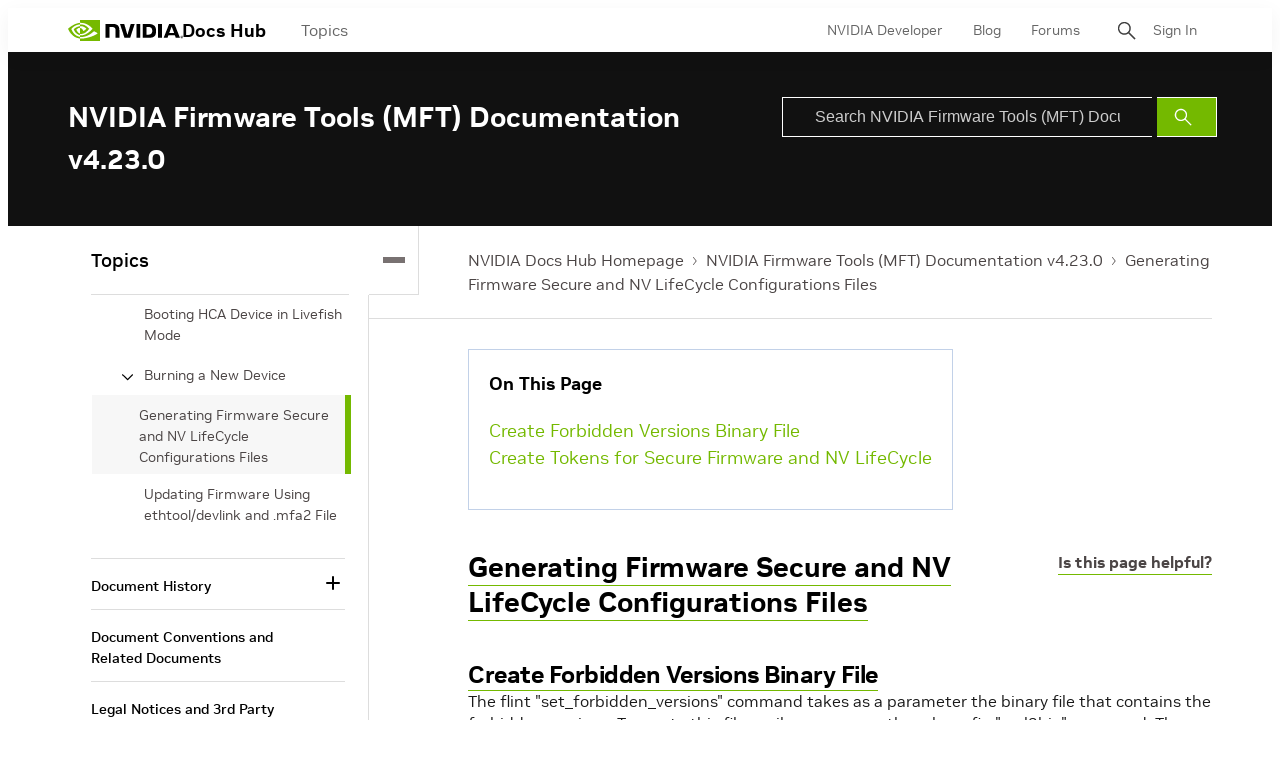

--- FILE ---
content_type: application/x-javascript;charset=utf-8
request_url: https://smetrics.nvidia.com/id?d_visid_ver=5.5.0&d_fieldgroup=A&mcorgid=F207D74D549850760A4C98C6%40AdobeOrg&mid=70425582742361776850382043530016403315&ts=1770028552410
body_size: -41
content:
{"mid":"70425582742361776850382043530016403315"}

--- FILE ---
content_type: application/x-javascript
request_url: https://assets.adobedtm.com/5d4962a43b79/c1061d2c5e7b/f6681938f63c/RCde71e17d940247cd96c4c6b7435d0fdd-source.min.js
body_size: 84
content:
// For license information, see `https://assets.adobedtm.com/5d4962a43b79/c1061d2c5e7b/f6681938f63c/RCde71e17d940247cd96c4c6b7435d0fdd-source.js`.
_satellite.__registerScript('https://assets.adobedtm.com/5d4962a43b79/c1061d2c5e7b/f6681938f63c/RCde71e17d940247cd96c4c6b7435d0fdd-source.min.js', "var cjs=document.createElement(\"script\");cjs.type=\"text/javascript\",cjs.src=\"https://images.nvidia.com/content/websidestory/aa/cdtm.js\",document.getElementsByTagName(\"head\")[0].appendChild(cjs);");